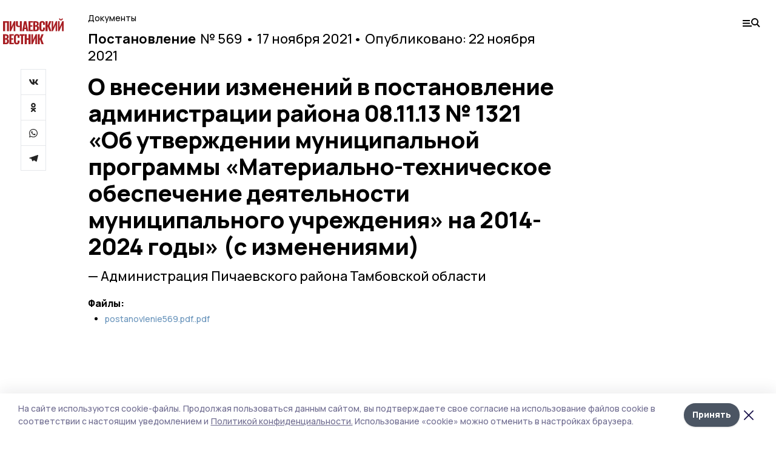

--- FILE ---
content_type: text/plain
request_url: https://www.google-analytics.com/j/collect?v=1&_v=j102&a=978471274&t=pageview&_s=1&dl=https%3A%2F%2Fgazetapichaevo.ru%2Fnpa%2F226329&dp=%2Fnpa%2F226329&ul=en-us%40posix&dt=%D0%9E%20%D0%B2%D0%BD%D0%B5%D1%81%D0%B5%D0%BD%D0%B8%D0%B8%20%D0%B8%D0%B7%D0%BC%D0%B5%D0%BD%D0%B5%D0%BD%D0%B8%D0%B9%20%D0%B2%20%D0%BF%D0%BE%D1%81%D1%82%D0%B0%D0%BD%D0%BE%D0%B2%D0%BB%D0%B5%D0%BD%D0%B8%D0%B5%20%D0%B0%D0%B4%D0%BC%D0%B8%D0%BD%D0%B8%D1%81%D1%82%D1%80%D0%B0%D1%86%D0%B8%D0%B8%20%D1%80%D0%B0%D0%B9%D0%BE%D0%BD%D0%B0%2008.11.13%20%E2%84%96%201321%20%C2%AB%D0%9E%D0%B1%20%D1%83%D1%82%D0%B2%D0%B5%D1%80%D0%B6%D0%B4%D0%B5%D0%BD%D0%B8%D0%B8%20%D0%BC%D1%83%D0%BD%D0%B8%D1%86%D0%B8%D0%BF%D0%B0%D0%BB%D1%8C%D0%BD%D0%BE%D0%B9%20%D0%BF%D1%80%D0%BE%D0%B3%D1%80%D0%B0%D0%BC%D0%BC%D1%8B%20%C2%AB%D0%9C%D0%B0%D1%82%D0%B5%D1%80%D0%B8%D0%B0%D0%BB%D1%8C%D0%BD%D0%BE-%D1%82%D0%B5%D1%85%D0%BD%D0%B8%D1%87%D0%B5%D1%81%D0%BA%D0%BE%D0%B5%20%D0%BE%D0%B1%D0%B5%D1%81%D0%BF%D0%B5%D1%87%D0%B5%D0%BD%D0%B8%D0%B5%20%D0%B4%D0%B5%D1%8F%D1%82%D0%B5%D0%BB%D1%8C%D0%BD%D0%BE%D1%81%D1%82%D0%B8%20%D0%BC%D1%83%D0%BD%D0%B8%D1%86%D0%B8%D0%BF%D0%B0%D0%BB%D1%8C%D0%BD%D0%BE%D0%B3%D0%BE%20%D1%83%D1%87%D1%80%D0%B5%D0%B6%D0%B4%D0%B5%D0%BD%D0%B8%D1%8F%C2%BB%20%D0%BD%D0%B0%202014-2024%20%D0%B3%D0%BE%D0%B4%D1%8B%C2%BB%20(%D1%81%20%D0%B8%D0%B7%D0%BC%D0%B5%D0%BD%D0%B5%D0%BD%D0%B8%D1%8F%D0%BC%D0%B8)%20%7C%20%D0%9F%D0%B8%D1%87%D0%B0%D0%B5%D0%B2%D1%81%D0%BA%D0%B8%D0%B9%20%D0%B2%D0%B5%D1%81%D1%82%D0%BD%D0%B8%D0%BA&sr=1280x720&vp=1280x720&_u=IEBAAEABAAAAACAAI~&jid=313273522&gjid=1924222132&cid=2141246198.1763685882&tid=UA-198725459-5&_gid=705144748.1763685882&_r=1&_slc=1&z=1663433125
body_size: -451
content:
2,cG-TJJ029HFSG

--- FILE ---
content_type: image/svg+xml
request_url: https://api.top68.ru/attachments/3aab17f653a503f485df78ee00c69097ea7d0cff/store/d9619d07bc48cb70dc52e27f490bbc370c737858fb11df3fbe1b9224ed7c/pich_vest.svg
body_size: 5728
content:
<svg width="89" height="39" viewBox="0 0 89 39" fill="none" xmlns="http://www.w3.org/2000/svg">
<path d="M0.0976562 4.41998H8.68366V19H5.74966V6.54398H3.01366V19H0.0976562V4.41998Z" fill="#A71E23"/>
<path d="M9.81147 4.41998H12.1875V13.15L16.0395 4.41998H17.9835V19H15.5715V10.126L11.6835 19H9.81147V4.41998Z" fill="#A71E23"/>
<path d="M24.6629 12.844C23.9789 12.952 23.3669 13.006 22.8269 13.006C22.0829 13.006 21.4109 12.874 20.8109 12.61C20.2109 12.334 19.7309 11.932 19.3709 11.404C19.0229 10.876 18.8489 10.246 18.8489 9.51398V4.41998H21.8189V9.51398C21.8189 10.078 21.9329 10.498 22.1609 10.774C22.4009 11.038 22.8869 11.17 23.6189 11.17C23.9309 11.17 24.2789 11.134 24.6629 11.062V4.41998H27.6329V19H24.6629V12.844Z" fill="#A71E23"/>
<path d="M30.8855 4.41998H34.1795L36.9875 19H34.2515L33.7115 15.796H31.4075L30.8495 19H28.0595L30.8855 4.41998ZM33.4235 13.96L32.5415 8.09198L31.6775 13.96H33.4235Z" fill="#A71E23"/>
<path d="M37.3851 4.41998H43.7391V6.47198H40.3371V10.342H42.9651V12.412H40.3371V16.984H43.7751V19H37.3851V4.41998Z" fill="#A71E23"/>
<path d="M44.2152 4.41998H47.9232C49.3392 4.41998 50.4372 4.69598 51.2172 5.24798C51.9972 5.78798 52.3872 6.77198 52.3872 8.19998C52.3872 9.06398 52.2012 9.74798 51.8292 10.252C51.4692 10.744 50.9472 11.05 50.2632 11.17C51.1152 11.29 51.7512 11.65 52.1712 12.25C52.6032 12.85 52.8192 13.672 52.8192 14.716C52.8192 17.572 51.4032 19 48.5712 19H44.2152V4.41998ZM47.9232 10.306C48.6432 10.306 49.1352 10.144 49.3992 9.81998C49.6632 9.49598 49.7952 8.97998 49.7952 8.27198C49.7952 7.62398 49.6272 7.16198 49.2912 6.88598C48.9552 6.59798 48.4332 6.45398 47.7252 6.45398H47.1672V10.306H47.9232ZM48.0132 16.912C48.7332 16.912 49.2372 16.732 49.5252 16.372C49.8252 16.012 49.9752 15.442 49.9752 14.662C49.9752 13.822 49.8192 13.222 49.5072 12.862C49.2072 12.49 48.6912 12.304 47.9592 12.304H47.1672V16.912H48.0132Z" fill="#A71E23"/>
<path d="M57.5387 19.198C55.9907 19.198 54.8928 18.784 54.2448 17.956C53.5968 17.116 53.2728 15.91 53.2728 14.338V9.11798C53.2728 7.50998 53.5907 6.29798 54.2267 5.48198C54.8747 4.65398 55.9787 4.23998 57.5387 4.23998C59.0267 4.23998 60.0768 4.60598 60.6888 5.33798C61.3128 6.05798 61.6248 7.09598 61.6248 8.45198V9.67598H58.7448V8.32598C58.7448 7.89398 58.7208 7.54598 58.6728 7.28198C58.6368 7.01798 58.5288 6.80198 58.3488 6.63398C58.1808 6.45398 57.9168 6.36398 57.5568 6.36398C57.0168 6.36398 56.6688 6.53798 56.5128 6.88598C56.3568 7.23398 56.2788 7.74398 56.2788 8.41598V15.04C56.2788 15.724 56.3688 16.234 56.5488 16.57C56.7288 16.906 57.0648 17.074 57.5568 17.074C58.0608 17.074 58.3848 16.906 58.5288 16.57C58.6728 16.222 58.7448 15.712 58.7448 15.04V13.618H61.6248V14.824C61.6248 16.216 61.3187 17.296 60.7067 18.064C60.0947 18.82 59.0387 19.198 57.5387 19.198Z" fill="#A71E23"/>
<path d="M62.394 4.41998H65.364V10.342H65.778L68.028 4.41998H70.962L68.262 11.278L71.124 19H68.082L65.778 12.484H65.364V19H62.394V4.41998Z" fill="#A71E23"/>
<path d="M71.3687 4.41998H73.7447V13.15L77.5967 4.41998H79.5407V19H77.1287V10.126L73.2407 19H71.3687V4.41998Z" fill="#A71E23"/>
<path d="M80.7301 4.41998H83.1061V13.15L86.9581 4.41998H88.9021V19H86.4901V10.126L82.6021 19H80.7301V4.41998ZM85.0321 3.26798C84.1801 3.26798 83.5081 3.02798 83.0161 2.54798C82.5361 2.06798 82.2961 1.39598 82.2961 0.531982H83.8441C83.8441 0.987982 83.9341 1.32398 84.1141 1.53998C84.2941 1.74398 84.6001 1.84598 85.0321 1.84598C85.4521 1.84598 85.7521 1.73798 85.9321 1.52198C86.1241 1.30598 86.2201 0.975982 86.2201 0.531982H87.7501C87.7501 1.39598 87.5101 2.06798 87.0301 2.54798C86.5501 3.02798 85.8841 3.26798 85.0321 3.26798Z" fill="#A71E23"/>
<path d="M0.0976562 23.42H3.80566C5.22166 23.42 6.31966 23.696 7.09966 24.248C7.87966 24.788 8.26966 25.772 8.26966 27.2C8.26966 28.064 8.08366 28.748 7.71166 29.252C7.35166 29.744 6.82966 30.05 6.14566 30.17C6.99766 30.29 7.63366 30.65 8.05366 31.25C8.48566 31.85 8.70166 32.672 8.70166 33.716C8.70166 36.572 7.28566 38 4.45366 38H0.0976562V23.42ZM3.80566 29.306C4.52566 29.306 5.01766 29.144 5.28166 28.82C5.54566 28.496 5.67766 27.98 5.67766 27.272C5.67766 26.624 5.50966 26.162 5.17366 25.886C4.83766 25.598 4.31566 25.454 3.60766 25.454H3.04966V29.306H3.80566ZM3.89566 35.912C4.61566 35.912 5.11966 35.732 5.40766 35.372C5.70766 35.012 5.85766 34.442 5.85766 33.662C5.85766 32.822 5.70166 32.222 5.38966 31.862C5.08966 31.49 4.57366 31.304 3.84166 31.304H3.04966V35.912H3.89566Z" fill="#A71E23"/>
<path d="M9.37117 23.42H15.7252V25.472H12.3232V29.342H14.9512V31.412H12.3232V35.984H15.7612V38H9.37117V23.42Z" fill="#A71E23"/>
<path d="M20.2513 38.198C18.7033 38.198 17.6053 37.784 16.9573 36.956C16.3093 36.116 15.9853 34.91 15.9853 33.338V28.118C15.9853 26.51 16.3033 25.298 16.9393 24.482C17.5873 23.654 18.6913 23.24 20.2513 23.24C21.7393 23.24 22.7893 23.606 23.4013 24.338C24.0253 25.058 24.3373 26.096 24.3373 27.452V28.676H21.4573V27.326C21.4573 26.894 21.4333 26.546 21.3853 26.282C21.3493 26.018 21.2413 25.802 21.0613 25.634C20.8933 25.454 20.6293 25.364 20.2693 25.364C19.7293 25.364 19.3813 25.538 19.2253 25.886C19.0693 26.234 18.9913 26.744 18.9913 27.416V34.04C18.9913 34.724 19.0813 35.234 19.2613 35.57C19.4413 35.906 19.7773 36.074 20.2693 36.074C20.7733 36.074 21.0973 35.906 21.2413 35.57C21.3853 35.222 21.4573 34.712 21.4573 34.04V32.618H24.3373V33.824C24.3373 35.216 24.0313 36.296 23.4193 37.064C22.8073 37.82 21.7513 38.198 20.2513 38.198Z" fill="#A71E23"/>
<path d="M26.4385 25.616H24.1885V23.42H31.6405V25.616H29.4265V38H26.4385V25.616Z" fill="#A71E23"/>
<path d="M31.9191 23.42H34.8891V29.396H37.4631V23.42H40.4331V38H37.4631V31.538H34.8891V38H31.9191V23.42Z" fill="#A71E23"/>
<path d="M41.6145 23.42H43.9905V32.15L47.8425 23.42H49.7865V38H47.3745V29.126L43.4865 38H41.6145V23.42Z" fill="#A71E23"/>
<path d="M50.9759 23.42H53.9459V29.342H54.3599L56.6099 23.42H59.5439L56.8439 30.278L59.7059 38H56.6639L54.3599 31.484H53.9459V38H50.9759V23.42Z" fill="#A71E23"/>
</svg>
